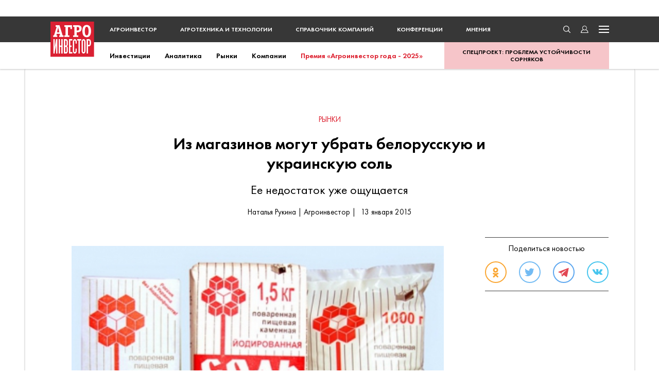

--- FILE ---
content_type: text/html; charset=utf-8
request_url: https://www.google.com/recaptcha/api2/anchor?ar=1&k=6Lc2bg8jAAAAANJ754JUXgs8sp18tajRSKRh1xCm&co=aHR0cHM6Ly93d3cuYWdyb2ludmVzdG9yLnJ1OjQ0Mw..&hl=en&v=TkacYOdEJbdB_JjX802TMer9&size=invisible&anchor-ms=20000&execute-ms=15000&cb=6ce98jc98m23
body_size: 45158
content:
<!DOCTYPE HTML><html dir="ltr" lang="en"><head><meta http-equiv="Content-Type" content="text/html; charset=UTF-8">
<meta http-equiv="X-UA-Compatible" content="IE=edge">
<title>reCAPTCHA</title>
<style type="text/css">
/* cyrillic-ext */
@font-face {
  font-family: 'Roboto';
  font-style: normal;
  font-weight: 400;
  src: url(//fonts.gstatic.com/s/roboto/v18/KFOmCnqEu92Fr1Mu72xKKTU1Kvnz.woff2) format('woff2');
  unicode-range: U+0460-052F, U+1C80-1C8A, U+20B4, U+2DE0-2DFF, U+A640-A69F, U+FE2E-FE2F;
}
/* cyrillic */
@font-face {
  font-family: 'Roboto';
  font-style: normal;
  font-weight: 400;
  src: url(//fonts.gstatic.com/s/roboto/v18/KFOmCnqEu92Fr1Mu5mxKKTU1Kvnz.woff2) format('woff2');
  unicode-range: U+0301, U+0400-045F, U+0490-0491, U+04B0-04B1, U+2116;
}
/* greek-ext */
@font-face {
  font-family: 'Roboto';
  font-style: normal;
  font-weight: 400;
  src: url(//fonts.gstatic.com/s/roboto/v18/KFOmCnqEu92Fr1Mu7mxKKTU1Kvnz.woff2) format('woff2');
  unicode-range: U+1F00-1FFF;
}
/* greek */
@font-face {
  font-family: 'Roboto';
  font-style: normal;
  font-weight: 400;
  src: url(//fonts.gstatic.com/s/roboto/v18/KFOmCnqEu92Fr1Mu4WxKKTU1Kvnz.woff2) format('woff2');
  unicode-range: U+0370-0377, U+037A-037F, U+0384-038A, U+038C, U+038E-03A1, U+03A3-03FF;
}
/* vietnamese */
@font-face {
  font-family: 'Roboto';
  font-style: normal;
  font-weight: 400;
  src: url(//fonts.gstatic.com/s/roboto/v18/KFOmCnqEu92Fr1Mu7WxKKTU1Kvnz.woff2) format('woff2');
  unicode-range: U+0102-0103, U+0110-0111, U+0128-0129, U+0168-0169, U+01A0-01A1, U+01AF-01B0, U+0300-0301, U+0303-0304, U+0308-0309, U+0323, U+0329, U+1EA0-1EF9, U+20AB;
}
/* latin-ext */
@font-face {
  font-family: 'Roboto';
  font-style: normal;
  font-weight: 400;
  src: url(//fonts.gstatic.com/s/roboto/v18/KFOmCnqEu92Fr1Mu7GxKKTU1Kvnz.woff2) format('woff2');
  unicode-range: U+0100-02BA, U+02BD-02C5, U+02C7-02CC, U+02CE-02D7, U+02DD-02FF, U+0304, U+0308, U+0329, U+1D00-1DBF, U+1E00-1E9F, U+1EF2-1EFF, U+2020, U+20A0-20AB, U+20AD-20C0, U+2113, U+2C60-2C7F, U+A720-A7FF;
}
/* latin */
@font-face {
  font-family: 'Roboto';
  font-style: normal;
  font-weight: 400;
  src: url(//fonts.gstatic.com/s/roboto/v18/KFOmCnqEu92Fr1Mu4mxKKTU1Kg.woff2) format('woff2');
  unicode-range: U+0000-00FF, U+0131, U+0152-0153, U+02BB-02BC, U+02C6, U+02DA, U+02DC, U+0304, U+0308, U+0329, U+2000-206F, U+20AC, U+2122, U+2191, U+2193, U+2212, U+2215, U+FEFF, U+FFFD;
}
/* cyrillic-ext */
@font-face {
  font-family: 'Roboto';
  font-style: normal;
  font-weight: 500;
  src: url(//fonts.gstatic.com/s/roboto/v18/KFOlCnqEu92Fr1MmEU9fCRc4AMP6lbBP.woff2) format('woff2');
  unicode-range: U+0460-052F, U+1C80-1C8A, U+20B4, U+2DE0-2DFF, U+A640-A69F, U+FE2E-FE2F;
}
/* cyrillic */
@font-face {
  font-family: 'Roboto';
  font-style: normal;
  font-weight: 500;
  src: url(//fonts.gstatic.com/s/roboto/v18/KFOlCnqEu92Fr1MmEU9fABc4AMP6lbBP.woff2) format('woff2');
  unicode-range: U+0301, U+0400-045F, U+0490-0491, U+04B0-04B1, U+2116;
}
/* greek-ext */
@font-face {
  font-family: 'Roboto';
  font-style: normal;
  font-weight: 500;
  src: url(//fonts.gstatic.com/s/roboto/v18/KFOlCnqEu92Fr1MmEU9fCBc4AMP6lbBP.woff2) format('woff2');
  unicode-range: U+1F00-1FFF;
}
/* greek */
@font-face {
  font-family: 'Roboto';
  font-style: normal;
  font-weight: 500;
  src: url(//fonts.gstatic.com/s/roboto/v18/KFOlCnqEu92Fr1MmEU9fBxc4AMP6lbBP.woff2) format('woff2');
  unicode-range: U+0370-0377, U+037A-037F, U+0384-038A, U+038C, U+038E-03A1, U+03A3-03FF;
}
/* vietnamese */
@font-face {
  font-family: 'Roboto';
  font-style: normal;
  font-weight: 500;
  src: url(//fonts.gstatic.com/s/roboto/v18/KFOlCnqEu92Fr1MmEU9fCxc4AMP6lbBP.woff2) format('woff2');
  unicode-range: U+0102-0103, U+0110-0111, U+0128-0129, U+0168-0169, U+01A0-01A1, U+01AF-01B0, U+0300-0301, U+0303-0304, U+0308-0309, U+0323, U+0329, U+1EA0-1EF9, U+20AB;
}
/* latin-ext */
@font-face {
  font-family: 'Roboto';
  font-style: normal;
  font-weight: 500;
  src: url(//fonts.gstatic.com/s/roboto/v18/KFOlCnqEu92Fr1MmEU9fChc4AMP6lbBP.woff2) format('woff2');
  unicode-range: U+0100-02BA, U+02BD-02C5, U+02C7-02CC, U+02CE-02D7, U+02DD-02FF, U+0304, U+0308, U+0329, U+1D00-1DBF, U+1E00-1E9F, U+1EF2-1EFF, U+2020, U+20A0-20AB, U+20AD-20C0, U+2113, U+2C60-2C7F, U+A720-A7FF;
}
/* latin */
@font-face {
  font-family: 'Roboto';
  font-style: normal;
  font-weight: 500;
  src: url(//fonts.gstatic.com/s/roboto/v18/KFOlCnqEu92Fr1MmEU9fBBc4AMP6lQ.woff2) format('woff2');
  unicode-range: U+0000-00FF, U+0131, U+0152-0153, U+02BB-02BC, U+02C6, U+02DA, U+02DC, U+0304, U+0308, U+0329, U+2000-206F, U+20AC, U+2122, U+2191, U+2193, U+2212, U+2215, U+FEFF, U+FFFD;
}
/* cyrillic-ext */
@font-face {
  font-family: 'Roboto';
  font-style: normal;
  font-weight: 900;
  src: url(//fonts.gstatic.com/s/roboto/v18/KFOlCnqEu92Fr1MmYUtfCRc4AMP6lbBP.woff2) format('woff2');
  unicode-range: U+0460-052F, U+1C80-1C8A, U+20B4, U+2DE0-2DFF, U+A640-A69F, U+FE2E-FE2F;
}
/* cyrillic */
@font-face {
  font-family: 'Roboto';
  font-style: normal;
  font-weight: 900;
  src: url(//fonts.gstatic.com/s/roboto/v18/KFOlCnqEu92Fr1MmYUtfABc4AMP6lbBP.woff2) format('woff2');
  unicode-range: U+0301, U+0400-045F, U+0490-0491, U+04B0-04B1, U+2116;
}
/* greek-ext */
@font-face {
  font-family: 'Roboto';
  font-style: normal;
  font-weight: 900;
  src: url(//fonts.gstatic.com/s/roboto/v18/KFOlCnqEu92Fr1MmYUtfCBc4AMP6lbBP.woff2) format('woff2');
  unicode-range: U+1F00-1FFF;
}
/* greek */
@font-face {
  font-family: 'Roboto';
  font-style: normal;
  font-weight: 900;
  src: url(//fonts.gstatic.com/s/roboto/v18/KFOlCnqEu92Fr1MmYUtfBxc4AMP6lbBP.woff2) format('woff2');
  unicode-range: U+0370-0377, U+037A-037F, U+0384-038A, U+038C, U+038E-03A1, U+03A3-03FF;
}
/* vietnamese */
@font-face {
  font-family: 'Roboto';
  font-style: normal;
  font-weight: 900;
  src: url(//fonts.gstatic.com/s/roboto/v18/KFOlCnqEu92Fr1MmYUtfCxc4AMP6lbBP.woff2) format('woff2');
  unicode-range: U+0102-0103, U+0110-0111, U+0128-0129, U+0168-0169, U+01A0-01A1, U+01AF-01B0, U+0300-0301, U+0303-0304, U+0308-0309, U+0323, U+0329, U+1EA0-1EF9, U+20AB;
}
/* latin-ext */
@font-face {
  font-family: 'Roboto';
  font-style: normal;
  font-weight: 900;
  src: url(//fonts.gstatic.com/s/roboto/v18/KFOlCnqEu92Fr1MmYUtfChc4AMP6lbBP.woff2) format('woff2');
  unicode-range: U+0100-02BA, U+02BD-02C5, U+02C7-02CC, U+02CE-02D7, U+02DD-02FF, U+0304, U+0308, U+0329, U+1D00-1DBF, U+1E00-1E9F, U+1EF2-1EFF, U+2020, U+20A0-20AB, U+20AD-20C0, U+2113, U+2C60-2C7F, U+A720-A7FF;
}
/* latin */
@font-face {
  font-family: 'Roboto';
  font-style: normal;
  font-weight: 900;
  src: url(//fonts.gstatic.com/s/roboto/v18/KFOlCnqEu92Fr1MmYUtfBBc4AMP6lQ.woff2) format('woff2');
  unicode-range: U+0000-00FF, U+0131, U+0152-0153, U+02BB-02BC, U+02C6, U+02DA, U+02DC, U+0304, U+0308, U+0329, U+2000-206F, U+20AC, U+2122, U+2191, U+2193, U+2212, U+2215, U+FEFF, U+FFFD;
}

</style>
<link rel="stylesheet" type="text/css" href="https://www.gstatic.com/recaptcha/releases/TkacYOdEJbdB_JjX802TMer9/styles__ltr.css">
<script nonce="2chntARFyXp_ABPzVUmBvw" type="text/javascript">window['__recaptcha_api'] = 'https://www.google.com/recaptcha/api2/';</script>
<script type="text/javascript" src="https://www.gstatic.com/recaptcha/releases/TkacYOdEJbdB_JjX802TMer9/recaptcha__en.js" nonce="2chntARFyXp_ABPzVUmBvw">
      
    </script></head>
<body><div id="rc-anchor-alert" class="rc-anchor-alert"></div>
<input type="hidden" id="recaptcha-token" value="[base64]">
<script type="text/javascript" nonce="2chntARFyXp_ABPzVUmBvw">
      recaptcha.anchor.Main.init("[\x22ainput\x22,[\x22bgdata\x22,\x22\x22,\[base64]/SFtmKytdPWc6KGc8MjA0OD9IW2YrK109Zz4+NnwxOTI6KChnJjY0NTEyKT09NTUyOTYmJnYrMTxMLmxlbmd0aCYmKEwuY2hhckNvZGVBdCh2KzEpJjY0NTEyKT09NTYzMjA/[base64]/[base64]/[base64]/[base64]/[base64]/[base64]/[base64]/[base64]/[base64]/[base64]/[base64]/[base64]/[base64]\\u003d\\u003d\x22,\[base64]\\u003d\x22,\[base64]/wrRcw4JBKwkuw6/DjMKUUjPDhSguwq/CmDltXsKow6jCmMKhw6Fhw5t6cMO7NnvCgzrDkkMKAMKfwqM/[base64]/CrsKUwqXChMOmwotrWW8vIhQmVmcNRMOKwpHCiT/Dg0swwoJfw5bDl8KKw5QGw7PCvMKfaQAXw6wRYcK2TjzDtsOCFsKraQxMw6jDlTPDi8K+Q1s1AcOGwpHDswUAwr/DusOhw41nw5zCpAhdLcKtRsO4NnLDhMKkW1RRwrsyYMO5Mn/[base64]/wpzCq8O4w6vDli/DnMOYw6bCg2YSOgLCo8OCw7djSMOrw6x5w4fCoSRuw6tNQ19LKMOLwoRFwpDCt8K+w75+f8KFN8OLecKXFmxPw60jw5/CnMO/w6XCsU7CgXh4aFsMw5rCnRQXw79bLsK/wrB+b8O8KRd/ZkAlacK+wrrChB8bOMKZwqt9WsOeJsKOwpDDk0EGw4/[base64]/CicKJd05Iwr95aBsBw6DDiEbCtiMdUcOTJ3PDgSzDocK8wqjDmzAdw4DCmcKBw5orYsK1w7rDmgHDv3vDujIVwobDkTDDuF8EP8OVJsKvw4rDtQbDuBTDqMKtwoQVwqN/CsOEw6wawqQBOsK/wqgiJcOUcQdAM8O2JcOVCT59w7A/woPCicOQwpdewrLCgRvDi1toag7CjGLDqMKOw51KwrPDjBTCgxsHwrfCpcKow7/CsSk9wqvDuGPCncK3QcO0w4HDtcKtwpfDsFIYwqlxwqjChcOxNsKtwrbCgRASDD8jTsK9woxkeAUWw5dFY8Kdw4XCr8O2O1LDjsKaYsKiUsKsL30Yw5/CgsKYTFvCs8KRIh/ClMKWcMKUw5s7Rj/[base64]/FcKqwrDCnCoew6zCjzDCscOtYMK2HXg/[base64]/czAdwrLCs0szZMOMG1d0w6Fxw4/[base64]/CpifCrnpVXigRw4DDq8O4w4Z2wrMsw7/DksKWMQzDlMKQwpEXwqp4OMOxYyjCtsORwoTChsO+wojDmkgnw5DDqR0zwp4WQRzCo8OnBi5YaAE4NcOfQcO9Gk9tOMKwwqfDnGt+w6ofHUnDrUdSw7vCtH/DlcKaCAJQw5/ColN9wpDCjwNBQ3nDuxXCmDjCgMObwrzDvMO4cH7DgSDDhMOaIBhDw4nCikhfwrYebcK4N8KychZlwodifMKALE8dwrM/wpjDgsKzAsOtcxrCtybCvHnDlkDDuMOnw4DDp8O3wp9sPMO8PABxTX0pQSPCvkHCqy/CthzDt30cDMKaQcKYwqbCq0bDoGDDq8K2QDjDpsKJPMOJwrLDpMK4csOBMcKrw54xYBo1w4nDnyHDqMKww77ClG7CiFPDoxRsw5PCn8OewogsWsKAw5/CsyjDn8OyMQHDv8OCwrsnUhBfD8K1PkN/w5AIScOUwrXCiMKiAsKuw5DCk8K3wrXClxNrwoxqwpgEw7TCu8O7R3DClVbCuMKLbDEPwohHwpBkEMKQYh8cwqHCoMKbwqkAC1s7bcKWGMK5ZMK8PGUqw79DwqdGZ8KyYcO4IcOOTMOnw6t7w4XCs8K8w6TCiU8/[base64]/DoWosXW1XGFXCv8OMFsOzTMKqwqPDjcO2wrhRK8O5a8KYw6nDj8OIwoDDgB0dJMKrDxYZNsKqw7UYRsKWWMKdwoPCjsK+UA1KNm7Dq8OWesKdDkMYfUPDsMO8PUpOEUUUwrpsw48NOMOQwphfwr/DrztgR0TCtcKpw70twrsIBhMawovDjsK4FMO5ejXCv8OHw7DCiMKzw7nDpMKSwqLCvwrDkcKNwpcFwobCiMO5K1zCrQNxWsK4wpjDncO/woASw71iSMOYw6FRHcOLZcOHwoLDhhcDwp/DicOyXsKAw5R7XwAcwq5uwqrCpsOPwpzCky7CmMOCaQTDusOkwqnDomRJwpUPwp1xCcKew50vwqTCpzU3WARswo/DhhrDon8Bwr4lwqXDqsK4FMKdwrERw5Z1a8Oyw5o+w6MtwpvDqg3CmsKow4RJDQtvw4ByBALDklDDhVZedl1kw7x9Am9Zw5EcIMO/dsKcwprCqXDDlcKhwq3DpcK4woR+fhXCoGdDwokIYMKEwo3Cny1YCV/ClMK+C8OgLgxxw47CqErCsEhdw71/w7/Cm8OAUjdtB2ZddcOqdsKNXsKkw6nCh8Oowr8dwrEhU2fCg8OFeCs1wr/DpMKiEzYnZ8KFFn7CgU4LwpMuaMOHw7ojwpF1J1Q1CD4Sw6QLIcK1w57Dry0/[base64]/woDDgHnDjmVfwqEGw6QYw7ciRGjCn8KJf8O6wpTClcOFwodzwoFRcDQsVC1GdnrCgT1HU8Ohw7jDiA0MPSbDsCwsYMKEw6LDpMKVasOIw4Zewq09wpXCpTdPw694AzxmCid8dcO9KcOQwqJewrvDrsKVw7lbUsKFwpoQIcOIwr4TBTEEwrNAw7/CmsO6LMObw67DpMO8w6jCrMOtZBwLGT3CqhZ5MsOxwpPDiDPDuhnDkwLCrcOcwqUwKRLDoX3DlMKgasOcwpkew7UUw7bChsO0woJVchDCoTxOeAIowqnDk8OkLcO1wqXDsAJfwrpUGyHDqsKlfMOOIMK7VMKOw7/[base64]/w4Mbwo/[base64]/DnBVHTiBRw40oQsK7w5nDjA3DlcKAwq7DmQoOJMO6W8KbOHrDuR/[base64]/Co8Oad3DDqcKhwqXCulQAJsKaeXIRYcOOKgTDkcObI8KZOcK6BwrDmzLCkMKzPGAUGBtxwrc9bTRIw7jChz7Cqj7DlDnCoQRtN8O7HnIGw5F8wpXDq8K3w4jDm8OveD1Jwq/[base64]/Z8KFwrRQXMKicsOlanEdwrfCgxjDp8OMw4wRLjgkaD1Ew4XDjMOtwpTDhsKueT/Dp1FpLsKPw5AVI8OBw7fCtkolwqHCuMORBh4BwrUeZMO4NcK5wqFwLGvDt20ZNcOvIwjCo8KBJcKZTHXDpW3DusOAIwgvw4pewrHDjwPCmxjCkRTCsMOUwoLCgsOOIcOBw5FgD8K3w6IywqxkY8OTEyPCtwYhwpzDjsKCw6nDvU/[base64]/[base64]/CncOqwp8qwrM6wofCuMK0wofCmsOxwoUYw7rCmBfDnmd7w4jDh8Ozw7LDh8OUwqzDlsKqEkHCucKfQmAKAsKBKcKsIwrDusKIw7Ziw6DCusOGw4/DixdYFMK7HsKxwqrCosKtLjXCiBxdw7fDnMK9wrXDmMKTwoc+w7grwrrDh8KQwrDDj8KcN8O6axbDqsK0DcKheUPDk8KeEUXClMOYZEvCnsKuQ8Ola8OJwpofw7ULwp9owrfDuBLCu8OLVsOuw6DDmQfDjiohChfClV8VX1/DjxTCtnTDnh3DncK1w6lCw4LChMO6w5skw4AmAWwXwo12HMKzVMK1McOYwq8qw5M/w4bCpADDrMKFbsKuw4nCtcOGw7hqb0bCihLCpsOdwpPDuR4/Zn1Ywo5QM8KTw6c6DsOPw7pow6V9DMOVPRNqwq3DmMKiJsOGw6hrRxLChjrCjVrCllwGHzPClnXDvMOmRHQgw41KwrvChmlzYn0vFcKCAQXCoMO5J8OiwqRsS8OOw64sw77DtMOvw68lw7AUw5E/XcKsw6o+CnzDlz9+wq8/w7zCnMOhZg0fXcKWNAvCli/CmClGVi07wqIkwqHCrhvCvybDuUJbwrHCmlvCgnJOwp0mwqfCtAzCj8Kyw5ADURcQMMKDw4jCmcOJw6jDk8KBwrTCkFoOasOKw6Vgw43DgcKoBVd5wr/[base64]/CsWgybMKhw67DtcKtwpjDjsKGw79uw75Qw6DDlMKZbMKOwp/DmWDDvsKDX33DmsOiwqA/ZB3CvsKON8OvHMKFw5jDvMK4bDvDvGDCoMORwooVw5Bnwohifk54EjN2w4fClFrDtlg5CjATw5IXJlMGH8K9ZHZXw5J3CSAow7VyKsKxLcKMISPClXjDlMKVwr7CqgPCmcKwDksCQGzCgcK/wq3DjsKYbMKUOMKWw57CgX3DiMKiDHPCisKqLMOJwoTDucKOcTzCi3bDtiLDh8KGfcO/acOOeMOOwqIDLsODwovCq8OKXS7Csi4QwqjCiGJ7woxDwo3DoMKew64LKMOpwoXChXHDsX/DuMKPLV5lYsOEw4bDqcK2OXNvw67CgcKTwr1ED8O8w7XDn1tIw77Ds1QywpPCjBQQwot7JcK5wrwIw49LfMOBaTvCgHBLJMKowoDChMKTwqvCkMOOwrZmamnDn8Oaw7PCh2hSVMOTwrV4QcKawoUWXsO4woHDnFFHwp5KworDiQl/XcOwwrDDlcOUJcK0wozDtMKhLcOHwozCiHJxUX9fWCjCvMKuwrZuAsOmKT8Ow6LDvULDkAzDpXkpc8Odw70dR8K+wqEIw7LDjsORK33CpcKAYGXCnkHClsOZB8Osw6fCp3kvwqfCr8Oyw6/DnMKawqPCrgQiX8OYKE9pw57CjcKmwoDDg8Ovwp/[base64]/DvMKie1rCpA3CtAwbf1taUcOlw4fCiU1iGFvDr8KmJMOIEMO3FyQSdUUtIiTCoknDj8Kbw7zCg8OAwrVAw7fDux3CoifCkSnCt8OAw6XCnsOgw7saw5MnAxVWakh7w53DhQXDnxTCiijCnMKtJgZABlplwq8GwrJYdMK/[base64]/DjDRXaMKow4VDeMOpPcK2Z8K/[base64]/[base64]/CsGISw73Dm8KBwpNTF8KBw6sEaDHDrRpaZ3hQwr/DqMKeb30+w7zDlMKtwpfCj8OmEMKHw4/[base64]/Dk8O0F8OCYsKCYzYYGcObYcOVey/DvUBfBMKcw6nDrsOUw5XDq2gcw4wAw4YEw7FywpPCixjDnhMpw7vCmB3CjcOeIhBkw6EEw79dwo0kHcKywpA8GMKow63DnsOyacKKLHNEw4jCqsOGKiJIX3rDosKkwo/[base64]/[base64]/CvQbCsg7CjMOmw7vCvGgLVsKeMEvCvE7DnMKBw7t4w6rDpsO1wpAjA2zDpAwUwqQcOsKha3tTTsKxwrt4aMOdwpvCocOlH1/CtsKhw67CtDrCm8Kew7HDs8KAwp5wwp5nUlpgw6vCpxdrUMKhw6/CtcKWQsOqw7rDlMKtwrFkZX5BQcKGFMKYwokdBcOEHMOZDcO6w6XDs0DCilDDisKRwpLCssKEwrlgRMOJwo3Dn3s9GHPCpw0+w5wNwrJ7w5vCsmbDrMKEw5vDmg5dwrzCpMKqASHDj8KVw5lQwp/Cgg5bw6RBwqkHw7RPw5HDrcO3T8OLwps1woEFQcK0HMKFdyrCnUjDj8OzdsO4a8KywpNzwq1vFsK4w74BwpcWw7AmBsOaw5/Cl8Ojf39fw7kOwo7Dq8OyGsOTw5TCvcKAw4RGwozDrMKawrXDqMOuNBQQwo1bwr8dQjpcw6B6CMO4EMOsw5lXwrlHwpvCsMKrwr0MEcKIwqPCmsKSPQDDkcKXVD1gw5NPLGPCnsOwLcOZworDoMKCw4bDoygOw6vClcKnwo4/w7fCvB7Cq8OmwpbCjMKzwp8QPRHCrms2WsK8RcKXTMKsZMKqZcO0w4JgDCDDkMKXX8OXdBBvNcKxw6hLw6PCuMK7wqo/w5TDqsOYw7/DjkVTdzpWZAhTKRzDssO/w7zCk8OdRC1mDjXDisKyYGtfw45EX0Rkw5AiTxtLLcKNw5/Cmh4ALMOpbcKGZ8KTw7hgw4DDvD1Bw4PDk8OYb8K+GsKkAcOXwpwQYAPCnGLCiMKUW8OXHjjDm1UxIAhTwq8Dw7TDvsKCw6NOe8ORwrl+w5jDhw9KwonDoXTDusOROV1Ewr4lBEFWw5LCrGbDksKZOMK8USEHPsOVwqPCsS/Cr8K9asKgwoTCulzDoHU+DsKdP0jCq8KCwocMwobDpXPDhH99w7c9UjrDj8KRLsOCw5/DoglrXzF8H8OnSMKoL0zCu8OBLMOWw4F7YMOawrJVXsOSwpkhdWHDm8OUw63DvcO/w5YofD9qwrrCnQ1qVH/[base64]/R0PDtBbCq8OmM0o1RFt6CBfCl8OcwoYJw4zDs8KbwqQtWAIhHhodX8OTUMOaw4tdKsK5w7cRwrhQw7TDiR7DiiLCjcKmZD0jw5/CjxhWw4HDrcKew5wIwrFiPMK3w6YHEcKbw640w5PDkMOQZMKRw47DuMOiVMKBEMKJfsOFDnTCmyTDmSRPw5HCpBFjEjvCgcO5McOKw5NUw60WdsO4w7zCq8KGZF7ClCFWwq7Crx3DugZywqZbwqXCpVkmRTwUw6fDr0sWwpTDtsK0w7w3w6A5w5LDjcOuTC0/CFXDqHFJeMO8JsO7SGXCksOxW2RTw7XDpcO8w4HCtELDncKGb18kwo5Iw4LCrUrDtcKjw6TCoMK4wp3Ds8KNwrcoRcK1GihLw4ZGY1wywo0jw6/CqMKZw6thNMOracOBKsOFT1XDkWHDqTEbw77CqMORaDEuf0/CnhsYBRzDjcK4dzTCrA3DvSrCnVoLwp17XGvDiMOvZcOcwonCv8KBw4XDkEQxLMK5GjzDrsK7w67DiyzCiiLCqcO8ZMOcasKDw6JrwpfCuAlFG3hlw4J6wpNtEzd+c1B6w4IJwr9Nw5DDmEAbC2/[base64]/DhsKtAipaG27DlmhSw7olwrzCpMOIw4rDnFDDgMOFFcO1w5DDiBItwp/DtX/Dt11lD3XDuFV3wrUCQ8O8w6c3wol0w6kMwocIw7xzOMKbw44sw5TDgRs1PxLCtcKpGMOdK8ODwpMBJ8OzOQrCnFUswoTCvTXDqnVVwqkqw4AYAwEvBgPDhAfDrMO9NsO7dzrDjsKZw41tITh7w7zCvcKtXCPDlURHw7/DlsK+wrvDl8KyW8KrdV11aRhXwrYewq89w5Vvw5XDtkLDolbDugN0w6DDjXcIw6R0VX52w5PCtC7DnMK1DGFTAETDqUbCsMKMEl/[base64]/w5dAVsOxTQRNw6XCvyTCvMK6Bk/CmGXCuC9TwrjDgEnDjcOXwovCunxnQcK4W8KHw4p1RsKQwqQcU8KOwoHCuCAlbj4dAU7Drgp2wokdf08QdkQfw5Mpwr3Dph9oesKaQBnDgwHCpFHDj8KuUcK+wqB1BiMiwpg+WRcVT8OlEU8FwpHCrwA6wrRLa8KoKmkAP8OLwr/[base64]/DvMKywp7DjsK5L2DCusKuOxIzw5p2w7RUwrXClRzCvD3DomBERMKAw7sMbMKUwpUuV2vDt8OuKCJaCcKBw47Dil/CtSUzVWsxw6TCncOKR8Oiw7F0wpF6w4ILw7VEXcKiwr/DucKzcSfCqMOCw5rCqsOvPQDCqMKDwqfDp0bDkErCvsOfeSt4GsK5w6obw4zDtEfCgsOwBcKJC0DDnX7DhsO3AMOCK1Iuw5gefMOlwpcZF8ORACFlwqPCmMOWwrZzwrc4OlrDhUMCwqfDg8KYw7DDq8KCwq8CLzPCrcKZDHEQw4/DhcKYHCogL8Oaw4/CvTDDlMOjeGsDwpHCnsK2NcOmZx7CncOBw4PDs8K8w4TDomF4w7FVXg12w7hLTlINHXvClcOWK3nCqHDChFDDvcKbBk/DhcKdMTDDhFzCj2cED8OMwqHCrHHDmlAZPR/DqiPDl8KMwqE1KmoXYMOhWMKRwoLCvMOHelDDpgHCgMKzMMOQwo3DssKxVULDrFTDsipzwqTClcOSG8ONfjdFI2DCo8K7OcOfL8K7LHrCtMKbAsKFWHXDlRzDtcO9PMKgwqtrwqHCvsO/[base64]/DmkfCiMOgw73CohTDlcKjwoTCvsKxL8OkaXpmw7XDhzJic8KCwrPDmsKEw4zCjsKiVMOrw73DicKyBcOPwq/DtMKlwp/DqX4KK1R2w5zCuCLDj0k+w7JYPQxGw7Q1YMKCwpoXwqPDsMKaHcO7E1JWRV7DuMOYCQUGZ8K6wqhtB8OQw7PDv0wXS8KiJ8Ojw7DDvBjDgsOLwolRPcO2woPDiVNPw5TClsK5wpIcOg9UXsOfdQHCslV7wrg8w57CgS/ChBrDucKFw4orwrfDkzfCk8K1w5TDgQLDvMKebsO4w6EyXn7CjcOxS3oKwr1mwovCoMKaw73DpcOaQsKQwr1jShLDhMKnV8KGJ8OWbcO7wr3Cs3bCiMK/w4/ChAp8NhZZw6V0F1TCqcKFVi5zQXxDwrdCw7HCjcOlKz3Cg8OXHWTDvMKGw6DCi13CocKbasKBLMKXwqpOwpJ1w5HDrADCjF7Cg8Kzw5Njdm5xMsKrwoPChF/DlMKJLzLDuCYdwpDCucOhwqYEwrnCpMOvwqnDiB7DuC08d0/CsxwvLcK0S8ORw5s4ScOKbsOWAE4Jw5jCgsOcZjvCocKTwpohfXzDocOAwp1gwoMWcsO3C8OWTRXDkgo/KsKZw5TClzZ8DsODJMOSw5YuasOrwrYrMlAPw68DQGjCrcO4woBAYADDtXBXAQ/DqSoOMcO7wo3CmS4Hw4HDvsKpw6MOTMKkw7vDq8OgN8Ojw6TCmRnCix4vUsKBwqgZw6p2GMKKwrkzTMKVw5XCmlpIOgzDsCsrEyoqw7jCviLCnMO3woTCpm9fA8KpWyzCtkzDmijDhy3DsDfDqsKdwqfDkkgkwqlKZMKfwr/[base64]/[base64]/CuiPDoB/Cuw3CiRbDnmlgPB0aVXjClVBaEcOzwrfDgT/CmMKDWsOlPMKbw6jDhsKdKsK0w4V/wrTDnALClcK9JBQiC247wp05HDxNw79dwqE6G8KVS8OSwqkMEULCuzXDsF3Dp8OWw4tRJTRowo/Dp8K5GMO4O8K5wobCgMOfaE9YNAbConnChMKRQcOYXMKFTkvCoMKLEMOwcMKpLMO8w5vDoQ7DjXolRsOswqjCtBnDhD0ywoHDocKjw4rCnMKhDnTCisKPwoYOw5/[base64]/wprDu8KtP1fCoFZ6YD3DgGbCnMKdJA3CrXEXwpvCksKkw4rDqBPDp2kNwpjCs8O5wopmw7TCosOVIsOCCsKjw6zCqcOrLyIZCErCrsOqBcOSw5cUD8K3fRDDp8O+H8KAFhbDlVHCo8Ofw7vCqDTCj8KvP8ORw4TCviI7Ih3CkyACwr/DvMKZZcOqV8K9RMKzwrHDvVDDlMO7w73CtMKiHV1Pw6fCuMOhwo7Cuhsod8OOw67CjhdYwqnDmsKOw6XDgMO1wpDCrcOLLMO/[base64]/CjFDDuSbDkWR0w7/CgB3DlsOHw7XCsD3DtMOZUQZ1wo5uw485wrfDocO1Ug9Mwp03wptDcMKKB8O8U8OzAXVrT8KEOB/DlMObe8KiahNxw4DDjMO9w6PDmMKiEEsAw4VWFBfDqWLDmcOXC8OwwoDDizvDucOnw5R+w5k1w7NOwpxiw6nCghZTwpMMdRwnwpnDj8KCw7rCp8KHwrDDlsKYwpo3Xn4EbcObw7QLQHZyOhRRORjDvMK2wpMDJMK/[base64]/CoMKOw65ZNAHChcO+QGUkG20HD8OIw6h0wopdcylCw5YBworCosOYwobDrcO2wqw7YMOaw4d3w5fDisOmwrh1Z8O9ZizDtsOGw5RlccKcwrfCj8OaUMOEw5NYwqkOw4VFw4rCmsKHw68qw5HCgnzDnkAjwrTDp0bDqg1gSmDCq1rDkMOJw4rCki/[base64]/CvE7DrGcBw67Ct2cywoTCiSBrZQrDu8OSw78qw6ZDAhTCg0RGwpPCjlg+K2LDn8O1w4HDmStqSsKjw5s/w7HCm8KbwqnDmMOBOMK0wpoQKsO4fcKlccO7EV8EwojDisKJHsK+YxlvAMOeSyzCjcODw7EkfAfDrgrCsyrCosK8w5/[base64]/[base64]/CvT0dcsOXw4RRwpZqA8KhwpvCjDbDli/[base64]/DgcOMNAVvM8OwKsKIw5/DvH7DpsKhaMOAw7NIwpTCocKiw7rCon/Dn2DCoMOgw5jCuVbCvWHCq8Kkw4kDw6Z6wrYSVB0Lw6zDn8Ktw5sZwrHDjMKvfcOrwotXA8OUw6csMH/CoiBFw7ZKw7Qsw5U9wp3CjMOcCHjChj7DjhLCsi3DpcKCwqHCtcOWWMO0WsObInJtw4Eow7rDjWLDusOpV8O4w7tywpTDhg5BGCHCjh/CsyBmwqrDqmgxEQnCpsOCTDUWwp95R8OaAnXCu2dyIcOQwooOw4PDu8KAWCfDmcKwwrJ8DMOFYW3DvhhDwpFaw519BGsAw6rDo8O8w4k1WGVnIwLCh8KldMKEQcO/wrdkOzxewqkew67CoB8vw6nDjcK3EcOOS8KiIcKaZHzChXMofyLDpsKMwpFTHsO9w4TCrMK7Yl3CpCLCjcOmIcKkwqkhwq/DscOVwqPDvsOMYsKbw6rCl1c1aMKBwqnCrcOeHFHDsnl6BsOIDDFxw5bDgcKTeFzDlykvXcOhw74uelgwJ0LDtsOnw6RDc8K+H3nCqwjDg8K/w7sTwoIowpLDgVTDi0BqwpvDq8KZw7lrEMOcDsOOJTbDssKDYFcSw6VXIkhiYWTCgsO/woF7bAJgMcO3wqPDkWDDhcKiw6hxw44YwqjDocKkO2poc8OsIBLCgDHDl8OTw699GXHCtMKFeG/DpsKcwr4fw7Etwp5aH1PDlcONMcKYUsK8Z1BeworDslpXHgzCg3xeMcOkLxRywpPCjsOuA0/Dr8KEN8KLw6vCncOqDsO/wocQworDq8K9A8OQw7rCqsKIXsKVPF3CnBHChhR6e8K/w73CssKhw40Nw5dFDsOPw45vEGnDqQBnaMKNI8Kkfys+w5wtRMOcVMKRwprCs8Kjw4RVeCXDr8OBwoDCiQTDqCjDtsOxNsKrwqLDkm/[base64]/CusKoZcOmwoonBsKBI8OzwoDDg1NBSDc5CMKQwq4nwrFyw61ewp3DgUDCo8Osw6Vxw4vChm5Jw44JfsOXZHrCosKqw6zDsQ3DgMKEwq3CuAVIwqVmwp5Pwql0w7dYNcO8HWHDmH3CucOQJC7Cn8KLwovCmMOzPV5aw5/[base64]/Dq1DCpVHDtMOGw7k+wo7CkUwISxZuwqvCv2IuLnxzAhvCr8OCw6s9wpkXw6UwC8KnIsKfw4AjwoYVXmfCscOQw59Lw5rDgStqwpYSbsKrwp3DvMKLfMKgAFjDpMK5worDsCp5TGkxwps4O8KLA8K8VADCj8Ovw4LDlMOjKsOSAn0COmdIwrPCtQtaw6/Dq1vCgn8cwq3Cs8O0w5DDujXDp8KfJVMiS8KzwqLDrG9MwofDkMOBwpDDlMKyTSjCkEhiLgJGZFHDsDDDkzTDjFgzw7Maw6nDmsOiYGUjw4fDi8O5w5IUfWfDrsKXS8O2YMOTBMK3wromA18Ewo16w4/DsBnDj8K2d8KLw4TDu8K9w5HDjyxddWJTw6NcBcKxw6grKgXCpxvCs8OJw6bDpMK1w7fCk8KlO1XCs8Klw7nCsFvCvMOkKE3CpcOAwoXDqFXCmDIUw4otw4DDqsKVHSFbc1vCvsO2w6bCgMKuT8KnCsOXBcOrYMK/[base64]/SsO3w5zDmh/Cp1LClcKRw57DocKdMGzDmGHChFXCnsKhHsO/IW9uQHERwqHCsg9Cw4DDssOzbcOyw4LDvUpmw75MVMK5wo4iBjNTXnfDuCbCsWUwRMOFw4wnVcOkwqVzQXnDjTATw5bDqsORBsK6W8KMLcK0wrPCr8KYw49XwrRfZcO2VkzDtExqw6TDpDHDq1E+w4MeGsO8wpB6wo/DvsOkwrludxgUwrfCj8OxcVTCp8KsWMKNw4w8woEfM8OCRsOiAMK+wr8zVsORUzPCoEApfHgdw4LDu24Lwq/[base64]/DsiEjworDnsKvQAfClMKow703wqPCkcK8KcOnXVjDvzzDkiDDolTCuQTDpGpjwpxzwqnDocOJw7YmwogZMcOJCTJXw5DCl8O1w7XCpUxjw7gzw7rCs8OOw5l5R3HCksKtacOSw70yw7XDj8KNFcKrF183w7wPAAgmw4jDkX/DoTzCrsK2w6kWBkTDq8KuBcONwpFSYEXDlcKwBMKNw73CoMOXQcKHBB9TSMOIDBcMwr3Cg8K0HcOOw4pDe8KvO0Z4aFpKw70cWcOkw6jCoGvChz7DhUkHwqbCnsOmw6/CosOXbsKtbQQIwqYRw5wLJcKjw69HfwFnw41tPkgRPsKVw6DCucOWZMOLw5HDrRHDvULCsDzCuAZOS8Kfw741woUxw70FwrRZwprCvTnDrGpwJTMVbizDvMOvScOJaH/CqcKvwrJCBAAhEMOCw4gVIWogwpg1NcKywoU4BQrCm2bCvcKHw6dPS8KfOcOAwpLCtcKJw704CsKjeMOufMKow5wZXMOkJgc/JsKLMg/DksK4w6teT8K/MjzDv8KywofDo8KFwoZmfW0mChRZw5/Cs2cKw5kee13DvyTDmcKSA8OQw4jDvBdEfRnCoU7DkFnDgcKRDsKXw5TDliXDswnDnsOLPHxiN8OCAMK9N30HT0NJwrTCijRIwo/CncOOwpY0w5XDuMK4w7QUBwpCKcOFw4DDlhNkRMKlRS59MQYEw5sHI8KDwozDqxJEJWcyCMOswoEywoI6wq/Cp8Odw5giaMOBKsO6Ni/CqcOkw55gI8KdBxlpSMO2BArDjQU/[base64]/Cj2tXE0wTwovCmkEEw7zDsU/[base64]/[base64]/DrUbDv8OJMsOLw44Zw7YnIsO2wqvDhsOSBXLCuCEMMg7DoDxCwp8Sw47DkmgKHFTCh1wlJsKoTlpDw7J9NxxVwpHDjcKUBGd+wo1FwoVQw4o7I8Ole8O3w4bCnsKhwoXCrsK5w5lhwofCrC1wwr7Drg/CksKlAi3Cs0bDs8OBLMODKQEDw4gWw6BRJHHCqyR/w4I8w4NyGFsbcMOFKcKSV8K7M8OWw7pDw7rCuMOIKkzCtA1Dwo4PJ8KHw6DDkV9pe2LDoz/DoGFuwrDCqRwxY8O1ED3CnkHChCcQT2vDv8OHw6p3a8KrC8KPwqBewrE4wqUnNE5QwrzDrMKUw7TCsEp0w4PCqxAoajheFMKIwqnCqGHDshciwp7CtygJeAcXKcK7SnnCtMKdw4LCgMKFaQLDthQ2S8KPwoEpBEfCm8Oww51kNn5tR8O5wp/CgxvDicOyw6RXaxvDhXcWw5ELwrFuJsK0dxXDqAHDsMOJwoMow4hyGhXDksKDZmzDpsO9w7vClMKCeCV/C8KRwqDDkXlQdlImwr4aHjPDiXHCgHtrXcO4wqE+w7fCu0PDsFvCuzDDjEvCkRrCt8K+UsKiPyAaw700GTVXw6kow6NSEMKBLxQLUVsdKhgWwqrCsW3CjCbDhMO7wqIDwq1iwq/DtMOcw70vQsOow5DCuMOMOgbDnTTDn8KSw6MBwrIAwocTVzjCu3VLw4w4SjTCucOcDcOyaEfCtWsxO8OSw4M6d3o/IcOFw4TCu3wxwpTDs8KOw5HDpMOnGwZFPMKJw7/Cj8O5YgnCtcOMw5HDgBHCv8O6wpHCqMKNwoFaKA3Cs8KCQ8OSSyHCg8KlwrLCiz0OwrnDkhYNwqDCoyQSwqvCo8KNwo52w7Q9woDDgcKHWsONwrbDmA46w7wawrBYw4LDm8Kpw4NMwrF1BMK9Z3/DtkzCocOEwqA9wrsuw7towok0bTpzNcKbIMOfwpUdOG3Dkw/DvMKWfVsyUcK2X0wlw4M/[base64]/GBfDlkcFwpbDpMOCVH1lTsOmBGzDssKCw7lnw6jDksKAwpcWwqfCpy9qw6FiwpwHwrVQTmDCkU/CnUvCpnTCk8O5RFfCvGRve8K8eWDCmcOww4ZKCjl/bmxSP8OKw5zCvMOyKn3DlDAIJ3wcYmXDqRNJegIjTQckaMKNFm3DusO1MsKFwrHDksKEUiE9VxrCncObd8KKw6nDsE/DkmbDuMOMwqzCpHxdOMK3w6PClTrCmnTCosK4wpjDgcOkSkltYWvDslsMTTxaJcOcwo/CtzJlYlJnQXzDvsOOSsOjP8O9dMKHfMOIwrNmaSnDj8OoXlHCpMKewptQJcKawpRTwrXCoDQZw63DoBYtOMONLcOYRsOQGULCozvCpAdTwoXCugrDi1BxEAPDoMO1L8OoVCHDu1F5MsOFwqBtMQzCjgZPw4hiw7zCm8OrwrFxR0TCtSnCuSonw5/DincEwpPDhU1AwpPCkWFFw6bCmjkrw7QQw5Umw7gPwpdZw6MxCcKUwrDDvA/CkcOKPsKsQcKewqLCkzlwTn4LacOAw7nCrsOQX8KOwrlFwrYnBzobwrzCuVYxw6nCszkfwqnCsWcIw5Qww63ClRM/[base64]/R8KAw4HCgsObEEzDjsKkw4MnFUzChTTDgycyEcOgdgk5wp/CkmXCjcOFOUDCoX1nw6Jgwq7ChMKPwqPDusKXeSzCoH/[base64]/DosKjXDzDs0TDu8OVVAvCnwJ+IHUtw6jCnUfDhSXDtjQWQl/DugDCv0xWRB8jw7HDosOjYEPDtHlWCxpddcO9w7DDvlVkw4Yyw4Y1w5EJwpfCg8KvaQjDucKewo80wrPDpQk3wqBJEnhTSwzCnjfCtFYiwrgLA8OSXxM6w4/DqcOfwrTDoz1fC8OZw78QUmYBwp3Cl8KswoLDlcOGw4bCq8O/w7LDuMKYDG5uwqvCtzJ4JS7Dj8OEHcKnw7/Ds8O9wqFiw5HCv8KUwpfCgcKQDEbCoSxXw7vDsX7CoG3DrsOrwrs+EsKUSsKxAXrCoyE8w6HClMO8wr5Tw7jDi8K+w4PDqG0xdsOXwoLCnsOrw7Y6U8K7bnvCpcK9cS7CjsOVacKoVgROUiEDw5tleExiYMObMcKZwqnCpsKlw6IrfsOIScKyDGFZdcKVwo/[base64]/FMKNwqHClRbCp8Ozw5FDNTJTOFvCuC46w4HCnMKxwqXCs3lgwq/DuS5lwpfCow5tw7YZasKCwq18P8Ksw4YrTzxIw57DuW9yXWkzZ8KSw6pcbjcCIcKCdRbCgMO3VHHDsMKNFMOge0bDgcKxwqZIH8KIw7lzw57DnWh7w4rDqWfDlGfCuMKfw7/[base64]/CqMOmw6VfwqMawqLCtivDu8KiI8OEw5QmZXJtw5cUwqNYYFRXP8K0w4pawrrDlSEgwoXCqmDChg/Ch299wqvCo8K5w7TCsAo8woR7w7lsFcOIwpXCjcOfwoPCjsKibXM7wr7Cv8KufDnDlcK/w4g1w6bCosK8w6BPfGfDmMKIJxfCuMOXw6x1dBFxw7pIJ8OKw53Cl8OKIV0ywo0/WcO5wr5ANidGw5s5Z0vCs8O9ZRfDkzMkdcKKwpXCq8O5w6bDl8O5w796w7LDjMKzw49Dw5DDscO0wp/ClsOsVDQBw5nDisOdw4TDgT8JZFpew5XDrsKJKnnCsCLCo8O2RSTCq8KZXMOFwoDDqcONwpzCh8KLwpMgw707w60Dw7LDsA/[base64]/ekE2DMKXw6XDhkHCpMK5wozDhSLDn8OsEXDDkQJhw755w6BBw5/CiMK0w59XKsKTA0rDgD3DuUvCgTDCngBpw7/DsMOVCnMswrABbsONw5MzccKuGH5xUsKtccKAVcKtw4PCkjrDt3N0DMKpIx7CjsOdwoHCuno7wr9zLcKlJcOdw5XCnBhMw6HCv3sHw6XDtcK3wpTDs8KjwoDCoQ7ClyAGw7/[base64]/CoiTDnyBfwoTDvMK+w5RvMn4Cw43CkADDo8KDP1luw4pbfcK5w4g2wqZBwoDCiUfDpEABwocDwp4NwpbDmsOJwqHClcKbw6kpP8Khw4TChCzDosOgSBnClWPCrsOvMTjCicK7SnnCgMK3wrEoFTkUwrTCtV4pbMKwcsO2wprCmDHCtcKIQcOwwr/DpA1eGy/[base64]/CjCtBw7HDqCEhFFrDmG4KwojDmVTDjEHDi8KHfzkiw6TCjQbDjDvDh8KIw4zCk8KEw5YpwpdWJWQ\\u003d\x22],null,[\x22conf\x22,null,\x226Lc2bg8jAAAAANJ754JUXgs8sp18tajRSKRh1xCm\x22,0,null,null,null,0,[21,125,63,73,95,87,41,43,42,83,102,105,109,121],[7668936,421],0,null,null,null,null,0,null,0,null,700,1,null,0,\[base64]/tzcYADoGZWF6dTZkEg4Iiv2INxgAOgVNZklJNBoZCAMSFR0U8JfjNw7/vqUGGcSdCRmc4owCGQ\\u003d\\u003d\x22,0,0,null,null,1,null,0,1],\x22https://www.agroinvestor.ru:443\x22,null,[3,1,1],null,null,null,1,3600,[\x22https://www.google.com/intl/en/policies/privacy/\x22,\x22https://www.google.com/intl/en/policies/terms/\x22],\x223TvUKS6EgfZGDFMfXnjcCJ/B8hCvppOErE73ntncuFs\\u003d\x22,1,0,null,1,1763749341676,0,0,[254,196,249,15],null,[232,88,90,171],\x22RC-K-FbENLHyEzEIA\x22,null,null,null,null,null,\x220dAFcWeA6MjwqK1l2FlFDZMZQXZuNQm7MkNg--Kzn7R1Eov-6_C5jGzZW918TNhIy9h8GvVBGmWuv6iEvBHX2OIBd7nZnZCH9CIg\x22,1763832141653]");
    </script></body></html>

--- FILE ---
content_type: image/svg+xml
request_url: https://www.agroinvestor.ru/local/templates/.default/frontend/public/static/img/general/icon_case.svg
body_size: 34941
content:
<svg fill="none" height="18" viewBox="0 0 19 18" width="19" xmlns="http://www.w3.org/2000/svg" xmlns:xlink="http://www.w3.org/1999/xlink"><pattern id="a" height="1" patternContentUnits="objectBoundingBox" width="1"><image height="212" transform="matrix(.0421769 0 0 .0495495 -4.99864 -5.84534)" width="316" xlink:href="[data-uri]"/></pattern><path d="m0 0h18.375v18h-18.375z" fill="url(#a)"/></svg>